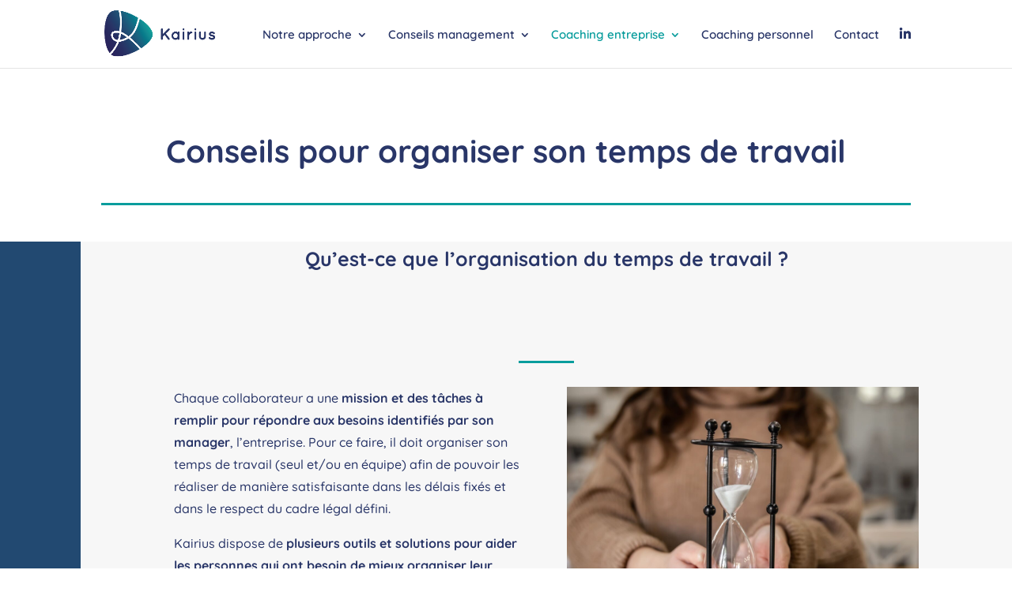

--- FILE ---
content_type: text/css
request_url: https://kairius.com/wp-content/themes/Divi-enfant/style.css?ver=4.27.4
body_size: 117
content:
/*
Theme Name: Divi Enfant
Description: Theme enfant du theme Divi. Il est personnalisable sans risque de perdre les modifications lors des mises à jour du thème parent.
Author: CréaPAGES
Author URL: https://www.creapages.fr/
Template: Divi
Version: 1.2
*/

--- FILE ---
content_type: text/css
request_url: https://kairius.com/wp-content/et-cache/982/et-core-unified-deferred-982.min.css?ver=1753930308
body_size: 730
content:
.et_pb_section_2{border-color:#26333a #224971;border-right-width:8vw;min-height:493.3px}.et_pb_section_2.et_pb_section{padding-top:0px;padding-right:0px;padding-bottom:0px;margin-top:-20px;background-color:#e7e8ec!important}.et_pb_text_5,.et_pb_text_11{padding-bottom:0px!important}.et_pb_row_5{min-height:33.8px}.et_pb_row_5.et_pb_row,.et_pb_row_6.et_pb_row{padding-top:0px!important;padding-top:0px}.et_pb_divider_4{margin-bottom:-30px!important;max-width:70%}.et_pb_divider_4:before{border-top-color:#089c9c;border-top-width:3px}.et_pb_row_7{min-height:324px}.et_pb_row_7.et_pb_row{margin-top:-28px!important;margin-right:auto!important;margin-left:auto!important}.et_pb_section_3.et_pb_section{padding-top:0px;padding-bottom:0px}.et_pb_row_8{min-height:57.8px}.et_pb_row_9.et_pb_row{margin-top:-23px!important;margin-right:auto!important;margin-left:auto!important}.et_pb_text_9{min-height:152px}.et_pb_section_4{border-color:#ffba60 #224971 #ffba60 #ffba60;border-right-width:8vw}.et_pb_section_4.et_pb_section{padding-top:28px;padding-bottom:0px}.et_pb_row_10{min-height:611.5px}.et_pb_row_10.et_pb_row{padding-top:3px!important;margin-top:-32px!important;margin-right:auto!important;margin-left:auto!important;padding-top:3px}.et_pb_text_10.et_pb_text{color:#293668!important}.et_pb_text_10{min-height:262.8px;margin-bottom:9px!important}.et_pb_cta_0.et_pb_promo .et_pb_promo_description div{font-size:20px}.et_pb_cta_0.et_pb_promo{background-color:#089c9c}.et_pb_image_1{margin-top:-15px!important;text-align:left;margin-left:0}.et_pb_text_12{min-height:519.5px;padding-bottom:10px!important;margin-top:-22px!important}.et_pb_row_13{min-height:13px}.et_pb_row_13.et_pb_row{padding-top:27px!important;padding-bottom:0px!important;padding-top:27px;padding-bottom:0px}.et_pb_divider_5{padding-bottom:0px;margin-top:-52px!important;margin-bottom:-30px!important;max-width:70%}.et_pb_divider_5:before{border-top-color:#089c9c;border-top-width:3px;width:auto;top:0px;right:0px;left:0px}.et_pb_section_5{min-height:454.6px}.et_pb_section_5.et_pb_section{padding-top:0px;padding-bottom:0px;margin-bottom:22px}.et_pb_row_14{min-height:392.6px}.et_pb_row_14.et_pb_row{padding-top:0px!important;padding-right:22px!important;padding-bottom:0px!important;padding-top:0px;padding-right:22px;padding-bottom:0px}.et_pb_text_13{min-height:12.8px}.et_pb_text_14{margin-bottom:-23px!important}body #page-container .et_pb_section .et_pb_button_1{color:#FFFFFF!important;border-color:#224971;background-color:#224971}.et_pb_button_1,.et_pb_button_1:after{transition:all 300ms ease 0ms}.et_pb_divider_4.et_pb_module,.et_pb_divider_5.et_pb_module{margin-left:auto!important;margin-right:auto!important}@media only screen and (max-width:980px){.et_pb_section_2{border-right-width:8vw;border-right-color:#224971;border-left-color:#224971}.et_pb_section_4{border-right-width:8vw;border-right-color:#224971}.et_pb_image_1 .et_pb_image_wrap img{width:auto}body #page-container .et_pb_section .et_pb_button_1:after{display:inline-block;opacity:0}body #page-container .et_pb_section .et_pb_button_1:hover:after{opacity:1}}@media only screen and (min-width:768px) and (max-width:980px){.et_pb_section_2{display:none!important}}@media only screen and (max-width:767px){.et_pb_section_2{border-right-width:8vw;border-right-color:#224971;border-left-color:#224971;display:none!important}.et_pb_section_4{border-right-width:8vw;border-right-color:#224971}.et_pb_image_1 .et_pb_image_wrap img{width:auto}body #page-container .et_pb_section .et_pb_button_1:after{display:inline-block;opacity:0}body #page-container .et_pb_section .et_pb_button_1:hover:after{opacity:1}}